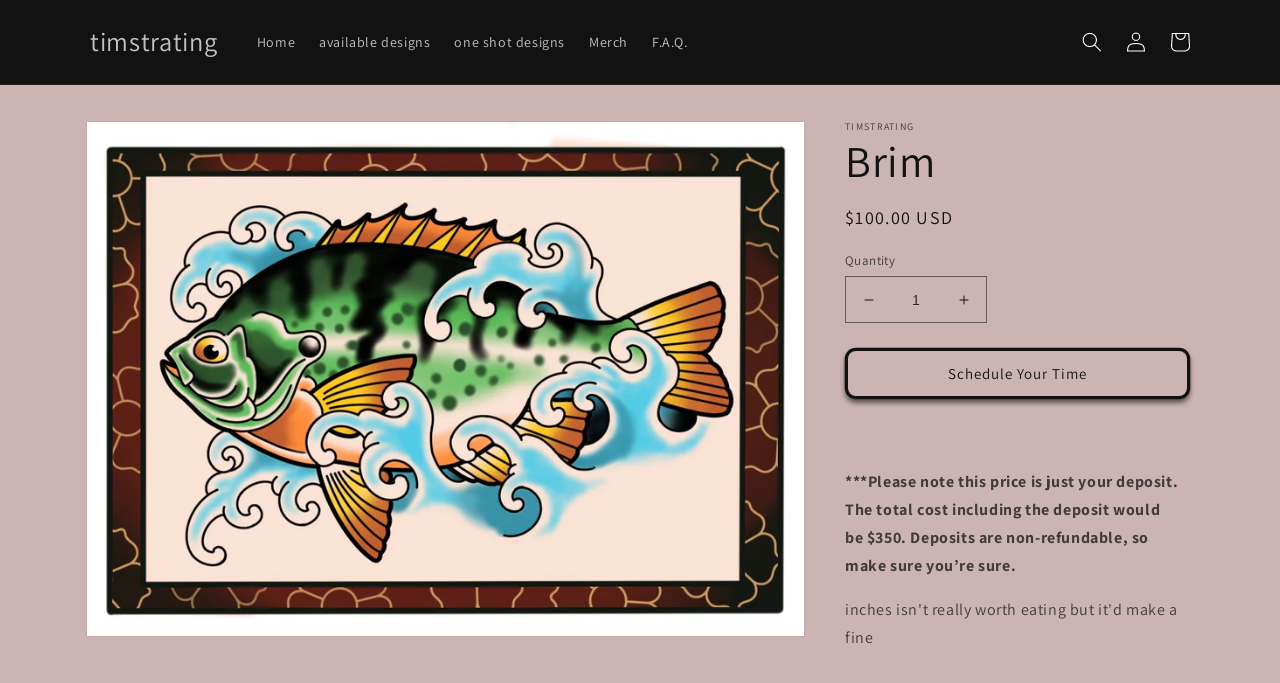

--- FILE ---
content_type: text/javascript; charset=utf-8
request_url: https://timstrating.com/products/brim.js
body_size: 368
content:
{"id":7117302038588,"title":"Brim","handle":"brim","description":"\u003cp\u003e \u003c\/p\u003e\n\u003cp\u003e\u003cstrong\u003e***Please note this price is just your deposit. The total cost including the deposit would be\u003cspan class=\"Apple-converted-space\"\u003e $350\u003c\/span\u003e. Deposits are non-refundable, so make sure you’re sure.\u003c\/strong\u003e\u003c\/p\u003e\n\u003cp\u003einches isn't really worth eating but it'd make a fine\u003c\/p\u003e\n\u003cp\u003e\u003cbr\u003e\u003c\/p\u003e","published_at":"2023-04-04T15:02:38-04:00","created_at":"2023-04-04T14:52:52-04:00","vendor":"timstrating","type":"","tags":[],"price":10000,"price_min":10000,"price_max":10000,"available":true,"price_varies":false,"compare_at_price":null,"compare_at_price_min":0,"compare_at_price_max":0,"compare_at_price_varies":false,"variants":[{"id":40603450441788,"title":"Default Title","option1":"Default Title","option2":null,"option3":null,"sku":"","requires_shipping":false,"taxable":false,"featured_image":null,"available":true,"name":"Brim","public_title":null,"options":["Default Title"],"price":10000,"weight":0,"compare_at_price":null,"inventory_management":null,"barcode":"","requires_selling_plan":false,"selling_plan_allocations":[]}],"images":["\/\/cdn.shopify.com\/s\/files\/1\/0569\/7434\/4252\/products\/fish.jpg?v=1680634373"],"featured_image":"\/\/cdn.shopify.com\/s\/files\/1\/0569\/7434\/4252\/products\/fish.jpg?v=1680634373","options":[{"name":"Title","position":1,"values":["Default Title"]}],"url":"\/products\/brim","media":[{"alt":null,"id":24896501219388,"position":1,"preview_image":{"aspect_ratio":1.4,"height":1000,"width":1400,"src":"https:\/\/cdn.shopify.com\/s\/files\/1\/0569\/7434\/4252\/products\/fish.jpg?v=1680634373"},"aspect_ratio":1.4,"height":1000,"media_type":"image","src":"https:\/\/cdn.shopify.com\/s\/files\/1\/0569\/7434\/4252\/products\/fish.jpg?v=1680634373","width":1400}],"requires_selling_plan":false,"selling_plan_groups":[]}